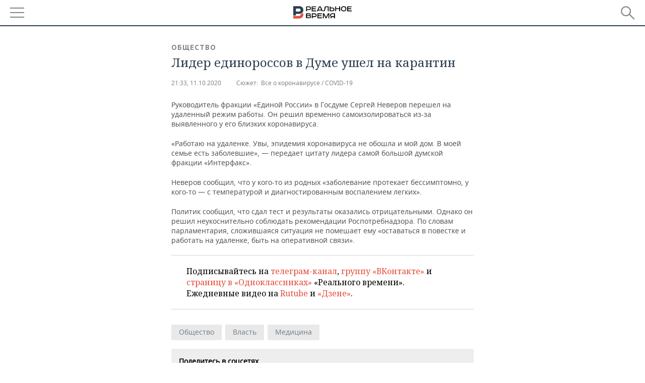

--- FILE ---
content_type: text/html; charset=utf-8
request_url: https://m.realnoevremya.ru/news/190430-semya-sergeya-neverova-stolknulas-s-covid-19
body_size: 16243
content:
<!DOCTYPE HTML>
<html lang="ru">
<head prefix="og: https://ogp.me/ns# fb: https://ogp.me/ns/fb# article: https://ogp.me/ns/article#">
    <meta charset="utf-8">
    <link rel="icon" type="image/png" href="/favicon-16x16.png" sizes="16x16">
    <link rel="icon" type="image/png" href="/favicon-32x32.png" sizes="32x32">
    <link rel="icon" type="image/png" href="/favicon-96x96.png" sizes="96x96">
    <link rel="icon" type="image/png" href="/favicon-192x192.png" sizes="192x192">
    <meta property="og:type" content="website">
    <meta property="og:url" content="https://realnoevremya.ru/news/190430-semya-sergeya-neverova-stolknulas-s-covid-19" />
    <meta name="twitter:card" content="summary">
    <meta name="twitter:site" content="@Realnoevremya">
            <meta name="twitter:title" content="Лидер единороссов в Думе ушел на карантин">
        <meta name="twitter:description" content="Лидер думской фракции «Единой России» отправился на самоизоляцию из-за выявленного коронавируса у кого-то из его родных">
    
        <meta property="og:title" content="Лидер единороссов в Думе ушел на карантин">
    <meta property="twitterDescription" content="Лидер единороссов в Думе ушел на карантин">
    <meta property="og:description" content="Руководитель фракции «Единой России» в Госдуме Сергей Неверов перешел на удаленный режим работы. Он решил временно самоизолироваться из-за выявленного у его близких коронавируса. «Работаю на удаленке. Увы, эпидемия коронавируса не обошла и мой дом. В моей семье есть заболевшие», — передает цитату лидера самой большой думской фракции «Интерфакс». Неверов сообщил, что у кого-то из родных «заболевани">
    <meta property="pageDescription" content="Руководитель фракции «Единой России» в Госдуме Сергей Неверов перешел на удаленный режим работы. Он решил временно самоизолироваться из-за выявленного у его близких коронавируса. «Работаю на удаленке. Увы, эпидемия коронавируса не обошла и мой дом. В моей семье есть заболевшие», — передает цитату лидера самой большой думской фракции «Интерфакс». Неверов сообщил, что у кого-то из родных «заболевани">
    <meta name="description" content="Лидер думской фракции «Единой России» отправился на самоизоляцию из-за выявленного коронавируса у кого-то из его родных">

    <meta name="theme-color" content="#2c3f50">
    <meta name="msapplication-navbutton-color" content="black">
    <meta name="apple-mobile-web-app-status-bar-style" content="#2c3f50">

                <link rel="canonical" href="https://realnoevremya.ru/news/190430-semya-sergeya-neverova-stolknulas-s-covid-19">
        
    <title>Семья Сергея Неверова столкнулась с COVID-19 — Реальное время</title>
    <link href="/favicon.ico" type="image/x-icon" rel="shortcut icon"/>

        <meta name="viewport" content="width=device-width, initial-scale=1.0">

    <link rel="stylesheet" href="/raw/libs/slick-1.6.0/slick/slick.css?v=1435154751">
    <link rel="stylesheet" href="/assets/mobile/css/style.css?v=1435154751">
    <link rel="stylesheet" type="text/css" href="/assets/journal/css/content-style.css?v=1473867705" />
    <script src="/assets/journal/js/banner.min.js?v=1435154751"></script>
</head>

<body>
<svg xmlns="http://www.w3.org/2000/svg" xmlns:xlink="http://www.w3.org/1999/xlink" x="0px" y="0px"  style="display: none;" >
    <symbol id="logo-text" viewBox="0 0 150 32">
            <path class="st0" d="M40.3,0.7c2.9,0,5.1,1.9,5.1,4.8s-2.2,4.8-5.1,4.8h-5v2.9h-2.3V0.7H40.3z M35.3,8.2h5c1.7,0,2.9-1,2.9-2.7
        c0-1.7-1.2-2.7-2.9-2.7h-5V8.2z"/>
            <path class="st0" d="M58.5,0.7v2.1h-8.9v3h8v2.1h-8v3.3h9.2v2.1H47.3V0.7H58.5z"/>
            <path class="st0" d="M70.5,0.7l5.3,12.5h-2.4l-0.9-2H64l-0.9,2h-2.5l5.5-12.5H70.5z M64.8,9.2h6.7L69,2.7h-1.4L64.8,9.2z"/>
            <path class="st0" d="M91,0.7v12.5h-2.3V2.8h-5.6l-1.4,7.3c-0.4,2.1-1.7,3.1-3.7,3.1h-1.3V11h1.1c0.9,0,1.4-0.4,1.6-1.2l1.7-9.1H91
        z"/>
            <path class="st0" d="M95.7,0.7v3h4.8c2.9,0,5.1,1.8,5.1,4.7c0,2.9-2.2,4.8-5.1,4.8h-7.1V0.7H95.7z M95.7,11.1h4.6
        c1.9,0,2.9-1,2.9-2.7c0-1.8-1.1-2.7-2.9-2.7h-4.6V11.1z"/>
            <path class="st0" d="M109.8,0.7v5h8v-5h2.3v12.5h-2.3V7.7h-8v5.5h-2.3V0.7H109.8z"/>
            <path class="st0" d="M129.3,13.5c-3.9,0-7-2.6-7-6.6s3.1-6.6,7-6.6s7,2.6,7,6.6S133.2,13.5,129.3,13.5z M129.3,11.5
        c2.7,0,4.7-1.7,4.7-4.6c0-2.9-2.1-4.6-4.7-4.6c-2.6,0-4.7,1.7-4.7,4.6S126.7,11.5,129.3,11.5z"/>
            <path class="st0" d="M149.7,0.7v2.1h-8.9v3h8v2.1h-8v3.3h9.2v2.1h-11.5V0.7H149.7z"/>
            <path class="st0" d="M40.9,18.6c2.3,0,3.8,1.3,3.8,3.2c0,1-0.3,1.8-1.1,2.3c1.2,0.5,1.9,1.7,1.9,3.1c0,2.1-1.7,3.8-4.1,3.8h-8.6
        V18.6H40.9z M35.3,23.6h5.9c0.9,0,1.4-0.7,1.4-1.4c0-0.8-0.4-1.5-1.7-1.5h-5.6L35.3,23.6L35.3,23.6z M35.3,29h6.2
        c1.3,0,2-0.8,2-1.7c0-1.1-0.7-1.7-1.8-1.7h-6.4L35.3,29L35.3,29z"/>
            <path class="st0" d="M55,18.6c2.9,0,5.1,1.9,5.1,4.8s-2.2,4.8-5.1,4.8h-5.1v2.9h-2.3V18.6H55z M49.9,26.1h5c1.7,0,2.9-1,2.9-2.7
        c0-1.7-1.2-2.7-2.9-2.7h-5V26.1z"/>
            <path class="st0" d="M73.3,18.6v2.1h-8.9v3h8v2.1h-8V29h9.2v2.1H62.1V18.6L73.3,18.6L73.3,18.6z"/>
            <path class="st0" d="M79.2,18.6l4.9,9.9h0.1l4.9-9.9h3.3v12.5h-2.3v-9.7h-0.2l-4.8,9.7H83l-4.7-9.7h-0.2v9.7h-2.2V18.6L79.2,18.6
        L79.2,18.6z"/>
            <path class="st0" d="M106.8,31.1h-2.3v-2.9H99l-1.6,2.9h-2.5l2-3.5c-1.6-0.8-2.5-2.3-2.5-4.2c0-2.9,2.2-4.8,5.1-4.8h7.4V31.1z
         M99.5,20.7c-1.7,0-2.9,1.1-2.9,2.7c0,1.7,1.2,2.6,2.9,2.6h5v-5.4H99.5z"/>
    </symbol>
    <symbol id="logo-P" viewBox="0 0 150 32">
        <path class="st1" d="M15.1,0c6.1,0,10.7,4.1,10.7,10.1S21.2,20,15.1,20H6.8v4.1H0V0H15.1z M6.8,13.9h8c2.4,0,4.1-1.3,4.1-3.7
			c0-2.4-1.7-4-4.1-4h-8V13.9z"/>
    </symbol>
    <symbol id="logo-B" viewBox="0 0 150 32">
        <path class="st2" d="M18.9,20.9c0,0.2,0,0.4,0,0.6c0,2.4-1.7,4-4.1,4h-8l0,0H0v6.2h15.1c6.1,0,10.7-4.1,10.7-10.1
			c0-1.6-0.3-3.1-1-4.4C23.6,18.7,21.4,20.3,18.9,20.9L18.9,20.9L18.9,20.9z"/>
    </symbol>

    <symbol id="logo-text-en" viewBox="0 0 150 32">
        <polygon points="59.7,1.3 59.7,3.3 50.9,3.3 50.9,6.3 58.7,6.3 58.7,8.3 50.9,8.3 50.9,11.6 60,11.6 60,13.7 48.6,13.7 48.6,1.3
		"/>
        <path d="M65.9,9.7h6.6l-2.6-6.4h-1.4L65.9,9.7z M71.4,1.3l5.2,12.3h-2.3l-0.9-1.9H65l-0.9,1.9h-2.4l5.4-12.3H71.4z"/>
        <polygon points="80.9,1.3 80.9,11.6 89.7,11.6 89.7,13.7 78.5,13.7 78.5,1.3 	"/>
        <polygon points="93.8,1.3 101.9,10.5 101.9,1.3 104.3,1.3 104.3,13.7 101.9,13.7 93.7,4.4 93.7,13.7 91.5,13.7 91.5,1.3 	"/>
        <path d="M113.2,12.1c2.7,0,4.7-1.7,4.7-4.6s-2-4.6-4.7-4.6c-2.6,0-4.6,1.7-4.6,4.6S110.6,12.1,113.2,12.1 M113.2,14
		c-3.8,0-6.9-2.6-6.9-6.5s3.1-6.5,6.9-6.5c3.8,0,6.9,2.6,6.9,6.5S117,14,113.2,14"/>
        <polygon points="133.3,1.3 133.3,3.3 124.5,3.3 124.5,6.3 132.3,6.3 132.3,8.3 124.5,8.3 124.5,11.6 133.6,11.6 133.6,13.7
		122.2,13.7 122.2,1.3 	"/>
        <polygon points="36.4,18.7 40.7,29 41.6,29 46,18.7 48.4,18.7 43,31 39.3,31 33.8,18.7 	"/>
        <path d="M52.6,26h4.9c1.7,0,2.9-1,2.9-2.7s-1.2-2.7-2.9-2.7h-4.9C52.6,20.7,52.6,26,52.6,26z M57.6,18.7c2.9,0,5,1.9,5,4.8
		c0,2-1.1,3.4-2.6,4.1l1.9,3.4h-2.4l-1.6-2.9h-5.3V31h-2.2V18.7H57.6z"/>
        <path d="M36.7,8.8h4.9c1.7,0,2.9-1,2.9-2.7s-1.2-2.7-2.9-2.7h-4.9V8.8z M41.6,1.3c2.9,0,5,1.9,5,4.8c0,2-1.1,3.4-2.6,4.1l1.9,3.4
		h-2.4l-1.6-2.9h-5.3v2.9h-2.2V1.3H41.6z"/>
        <polygon points="76,18.7 76,20.7 67.2,20.7 67.2,23.7 75.1,23.7 75.1,25.7 67.2,25.7 67.2,28.9 76.3,28.9 76.3,31 65,31 65,18.7
		"/>
        <polygon points="81.8,18.7 86.6,28.3 86.7,28.3 91.6,18.7 94.8,18.7 94.8,31 92.6,31 92.6,21.4 92.3,21.4 87.7,31 85.6,31 81,21.4
		80.7,21.4 80.7,31 78.5,31 78.5,18.7 	"/>
        <polygon points="99.3,18.7 103.5,25.7 103.8,25.7 108,18.7 110.6,18.7 104.7,27.9 104.7,31 102.4,31 102.4,27.9 96.6,18.7 	"/>
        <path d="M113.4,27.1h6.6l-2.6-6.4h-1.4L113.4,27.1z M119,18.7l5.2,12.3h-2.3l-0.9-1.9h-8.4l-0.9,1.9h-2.4l5.4-12.3H119z"/>
    </symbol>


    <symbol id="searchico" viewBox="0 0 410.23 410.23">
        <path d="M401.625,364.092l-107.1-107.1c19.125-26.775,30.6-59.288,30.6-93.713c0-89.888-72.675-162.562-162.562-162.562
		S0,73.392,0,163.279s72.675,162.562,162.562,162.562c34.425,0,66.938-11.475,93.713-30.6l107.1,107.1
		c9.562,9.562,26.775,9.562,38.25,0l0,0C413.1,390.867,413.1,375.566,401.625,364.092z M162.562,287.592
		c-68.85,0-124.312-55.463-124.312-124.312c0-68.85,55.462-124.312,124.312-124.312c68.85,0,124.312,55.462,124.312,124.312
		C286.875,232.129,231.412,287.592,162.562,287.592z"/>
    </symbol>

    <symbol id="white-calendar" viewBox="0 0 485 485">
        <path class="st1" d="M438.2,71.7V436H46.8V71.7H438.2 M476.9,32.3h-38.7H46.8H8.1v39.3V436v39.3h38.7h391.4h38.7V436V71.7V32.3
        L476.9,32.3z"/>

        <rect x="147.8" y="9.7" class="st1" width="38.7" height="117.2"/>
        <rect x="295" y="9.7" class="st1" width="38.7" height="117.2"/>

        <rect x="90" y="200" width="50" height="50"/>
        <rect x="220" y="200" width="50" height="50"/>
        <rect x="350" y="200" width="50" height="50"/>

        <rect x="90" y="320" width="50" height="50"/>
        <rect x="220" y="320" width="50" height="50"/>
        <rect x="350" y="320" width="50" height="50"/>
    </symbol>

    <symbol id="social-vk" viewBox="0 0 11.9 17.9">
        <path d="M8.7,8.1L8.7,8.1C10,7.7,11,6.5,11,4.8c0-2.3-1.9-3.6-4-3.6H0v15.5h6.4c3.9,0,5.5-2.5,5.5-4.7C11.9,9.5,10.6,8.5,8.7,8.1z
	 M3.6,3.9h0.8c0.6,0,1.5-0.1,2,0.2C6.9,4.5,7.2,5,7.2,5.6c0,0.5-0.2,1-0.6,1.4C6,7.4,5.3,7.3,4.7,7.3H3.6V3.9z M7.3,13.5
	c-0.5,0.4-1.4,0.3-2,0.3H3.6V10h1.9c0.6,0,1.3,0,1.8,0.3s0.9,1,0.9,1.6C8.1,12.5,7.9,13.1,7.3,13.5z"/>
    </symbol>

    <symbol id="social-tw" viewBox="0 0 20.2 17.9">
        <path d="M20.2,2.7c-0.7,0.3-1.5,0.6-2.4,0.7c0.9-0.6,1.5-1.4,1.8-2.3c-0.8,0.5-1.7,0.8-2.6,1c-0.8-0.8-1.8-1.3-3-1.3
		c-2.3,0-4.1,1.8-4.1,4.1c0,0.3,0,0.6,0.1,0.9C6.6,5.6,3.5,4,1.5,1.5C1.1,2.1,0.9,2.8,0.9,3.6C0.9,5,1.6,6.3,2.7,7
		C2,7,1.4,6.8,0.8,6.5c0,0,0,0,0,0.1c0,2,1.4,3.7,3.3,4c-0.3,0.1-0.7,0.1-1.1,0.1c-0.3,0-0.5,0-0.8-0.1c0.5,1.6,2.1,2.8,3.9,2.9
		c-1.4,1.1-3.2,1.8-5.1,1.8c-0.3,0-0.7,0-1-0.1c1.8,1.2,4,1.9,6.3,1.9c7.6,0,11.7-6.3,11.7-11.7c0-0.2,0-0.4,0-0.5
		C18.9,4.2,19.6,3.5,20.2,2.7z"/>
    </symbol>

    <symbol id="social-fb" viewBox="0 0 15.3 17.9">
        <path d="M10.8,0H8.5C5.9,0,4.2,1.7,4.2,4.4v2H1.9c-0.2,0-0.4,0.2-0.4,0.4v2.9c0,0.2,0.2,0.4,0.4,0.4h2.3v7.4c0,0.2,0.2,0.4,0.4,0.4
		h3c0.2,0,0.4-0.2,0.4-0.4v-7.4h2.7c0.2,0,0.4-0.2,0.4-0.4V6.8c0-0.1,0-0.2-0.1-0.3c-0.1-0.1-0.2-0.1-0.3-0.1H8V4.7
		c0-0.8,0.2-1.2,1.3-1.2h1.6c0.2,0,0.4-0.2,0.4-0.4V0.4C11.2,0.2,11,0,10.8,0z"/>
    </symbol>

    <symbol id="social-yt" viewBox="0 0 24.8 17.9">
        <path d="M23.6,4.4c0-1.9-1.5-3.4-3.4-3.4H4.5C2.6,1,1.1,2.5,1.1,4.4v9c0,1.9,1.5,3.4,3.4,3.4h15.8
		c1.9,0,3.4-1.5,3.4-3.4v-9H23.6z M10.2,12.7V4.3l6.4,4.2L10.2,12.7z"/>
    </symbol>

    <symbol id="social-inc" viewBox="0 0 512 512">
        <path d="M352,0H160C71.6,0,0,71.6,0,160v192c0,88.4,71.6,160,160,160h192c88.4,0,160-71.6,160-160V160 C512,71.6,440.4,0,352,0z M464,352c0,61.8-50.2,112-112,112H160c-61.8,0-112-50.2-112-112V160C48,98.2,98.2,48,160,48h192 c61.8,0,112,50.2,112,112V352z"/>
        <path d="M256,128c-70.7,0-128,57.3-128,128s57.3,128,128,128s128-57.3,128-128S326.7,128,256,128z M256,336 c-44.1,0-80-35.9-80-80c0-44.1,35.9-80,80-80s80,35.9,80,80C336,300.1,300.1,336,256,336z"/>
        <circle cx="393.6" cy="118.4" r="17.1"/>
    </symbol>
</svg>
<div id="mobText" style="display: none;">
    <div class="mobTextBlock">
        <p>Вы были автоматически перенаправлены на мобильную версию.</p>
        <a href="https://realnoevremya.ru/news/190430-semya-sergeya-neverova-stolknulas-s-covid-19?utm_source=mobile&utm_medium=redirect&utm_campaign=mobile">Перейти на полную версию</a>
    </div>
    <div id="mobClose"></div>
</div>

<header>
    <a href="/" id="logo">
                <svg  xmlns:xlink="http://www.w3.org/1999/xlink" height="25px" width="116px">
            <use xlink:href="#logo-text" class="top-logo-text"></use>
            <use xlink:href="#logo-P" class="top-logo-P"></use>
            <use xlink:href="#logo-B" class="top-logo-B"></use>
        </svg>
    </a>

    <div id="menuhide" class="menuhide">
        <div></div>
    </div>
    <div class="hSearch">
        <form action="/search" method="get" id="formSearch">
            <div id="searchShow"></div>
            <input type="text" name="query" placeholder="Поиск по запросу">
            <input type="image" src="/assets/mobile/images/search.png" alt="Поиск по запросу" width="28" height="27">
        </form>
    </div>
</header>

<nav id="menu" class="menu ">
    <ul>
                <li class="more">
            <span>Регионы</span>
            <i></i>
            <ul class="sub">
                <li><a href="/region/bashkortostan">Башкортостан</a></li>
                <!--<li><a href="/region/kirov">Кировская область</a></li>-->
                <li><a href="/region/tatarstan">Татарстан</a></li>
                <li><a href="/region/udmurtiya">Удмуртия</a></li>
            </ul>
        </li>
        
        <li>
            <a href="/news">Новости</a>
        </li>


                <li class="more">
            <a href="/analytics/">Аналитика</a>
            <i></i>
            <ul class="sub">
                <!--<li><a href="/analytics/archive/articles">--><!--</a></li>-->
                <li><a href="/news/analytics">Новости аналитики</a></li>
                <!--li><a href="/analytics/indexes">Индексы цен</a></li-->
                <li><a href="/stories/107">Декларации о доходах</a></li>
                <li><a href="/stories/79">Короли госзаказа ПФО</a></li>
                <li><a href="/stories/12">Вузы Татарстана</a></li>
                <li><a href="/stories/29">Кому принадлежат торговые центры Татарстана</a></li>
            </ul>
        </li>
        
        <li class="more">
            <a href="/economics">Экономика</a>
            <i></i>
            <ul class="sub">
                                    <li><a href="/news/economics">Новости экономики</a></li>
                                <li><a href="/economics/finances">Финансы</a></li>
                <li><a href="/economics/banks">Банки</a></li>
                <li><a href="/economics/budget">Бюджет</a></li>
                <li><a href="/economics/investments">Инвестиции</a></li>
            </ul>
        </li>
        <li class="more">
            <a href="/industry">Промышленность</a>
            <i></i>
            <ul class="sub">
                                    <li><a href="/news/industry">Новости промышленности</a></li>
                                <li><a href="/industry/agriculture">Агропром</a></li>
                <li><a href="/industry/machinery">Машиностроение</a></li>
                <li><a href="/industry/petrochemistry">Нефтехимия</a></li>
                <li><a href="/industry/oil">Нефть</a></li>
                <li><a href="/industry/opk">ОПК</a></li>
                <li><a href="/industry/energy">Энергетика</a></li>
            </ul>
        </li>
        <li class="more">
            <a href="/realty">Недвижимость</a>
                            <i></i>
                <ul class="sub">
                    <li><a href="/news/realty">Новости недвижимости</a></li>
                </ul>
                    </li>
        <li class="more">
            <a href="/auto">Авто</a>
                            <i></i>
                <ul class="sub">
                    <li><a href="/news/auto">Новости авто</a></li>
                </ul>
                    </li>
        <li class="more">
            <a href="/business">Бизнес</a>
            <i></i>
            <ul class="sub">
                                    <li><a href="/news/business">Новости бизнеса</a></li>
                                <li style="display: none;"><a href="/business/cases">Кейс</a></li>
                <li><a href="/business/retail">Розничная торговля</a></li>
                <li><a href="/business/transport">Транспорт</a></li>
                <li><a href="/business/services">Услуги</a></li>
            </ul>
        </li>
        <li class="more">
            <a href="/technologies">Технологии</a>
            <i></i>
            <ul class="sub">
                                    <li><a href="/news/technologies">Новости технологий</a></li>
                                <li><a href="/technologies/it">IT</a></li>
                <li><a href="/technologies/media">Медиа</a></li>
                <li><a href="/technologies/telecommunication">Телекоммуникации</a></li>
            </ul>
        </li>
        <li class="more">
            <a href="/events">Мероприятия</a>
            <i></i>
            <ul class="sub">
                                    <li><a href="/news/events">Новости мероприятий</a></li>
                                <li><a href="/events/outside">Выездная редакция</a></li>
                <li><a href="/events/brunches">Бизнес-бранчи</a></li>
                <!--li><a href="/events/forums">Бизнес-форум</a></li-->
                <li><a href="/events/online">Online-конференции</a></li>
                <li><a href="/events/lectures">Открытая лекция</a></li>
            </ul>
        </li>
        <li class="more">
            <a href="/sports">Спорт</a>
            <i></i>
            <ul class="sub">
                                    <li><a href="/news/sports">Новости спорта</a></li>
                                <li><a href="/sports/football">Футбол</a></li>
                <li><a href="/sports/hockey">Хоккей</a></li>
                <li><a href="/sports/basketball">Баскетбол</a></li>
                <li><a href="/sports/volleyball">Волейбол</a></li>
                <li><a href="/sports/cybersport">Киберспорт</a></li>
                <li><a href="/sports/figure-skating">Фигурное катание</a></li>
                <li><a href="/sports/water">Водные виды спорта</a></li>
                <li><a href="/sports/bandy">Хоккей с мячом</a></li>
            </ul>
        </li>
        <li class="more">
            <a href="/society">Общество</a>
            <i></i>
            <ul class="sub">
                                    <li><a href="/news/society">Новости общества</a></li>
                                <li><a href="/society/authorities">Власть</a></li>
                <li><a href="/society/infrastructure">Инфраструктура</a></li>
                <li><a href="/society/history">История</a></li>
                <li><a href="/society/culture">Культура</a></li>
                <li><a href="/society/medicine">Медицина</a></li>
                <li><a href="/society/education">Образование</a></li>
                <li><a href="/incidents">Происшествия</a></li>
            </ul>
        </li>

        <li>
            <a href="/galleries">Фотогалерея</a>
        </li>
        <li>
            <a href="/stories">Сюжеты</a>
        </li>

                <li class="more">
            <span>Справочник</span>
            <i></i>
            <ul class="sub">
                <li><a href="/persons">Список персон</a></li>
                <li><a href="/companies">Список компаний</a></li>
            </ul>
        </li>
                <li>
            <a href="https://realnoevremya.ru/news/190430-semya-sergeya-neverova-stolknulas-s-covid-19?utm_source=mobile&utm_medium=redirect&utm_campaign=mobile">Полная версия</a>
        </li>
    </ul>
    <div class="wall"></div>
</nav>



<section class="mobileVersion">

    <div class="bBlock">
            <ins data-revive-zoneid="18" data-revive-id="8c89e224c36626625246cabeff524fd5"></ins>

    </div>

    <div class="siteWidth">
    
    <div class="detailNewsCol twoCols newsColHCounter">
            <div class="grayShareBtn">
        <div class="ya-share2" data-services="vkontakte,odnoklassniki" data-counter=""
             data-title="Лидер единороссов в Думе ушел на карантин"
             data-image="https://realnoevremya.ru/uploads/news/40/2c/8c439ea4392ce434.jpg"
             data-description="Руководитель фракции «Единой России» в Госдуме Сергей Неверов перешел на удаленный режим работы. Он решил временно самоизолироваться из-за выявленн"
                     ></div>
    </div>

        <div class="detailCont">
            <article>
    <div class="category"><a href='/society' class=''>Общество</a></div>
    <h1>Лидер единороссов в Думе ушел на карантин</h1>

    <div class="dateLine">
        <span class="date"><a href="/news/archive/11.10.2020">21:33, 11.10.2020</a></span>

        
                    <span><em class="storyLink">Сюжет:&nbsp;
                <a href="/stories/covid-19-koronavirus">Все о коронавирусе / COVID-19</a>
            </em></span>
        
        
            </div>

    
    
    <p>Руководитель фракции «Единой России» в Госдуме Сергей Неверов перешел на удаленный режим работы. Он решил временно самоизолироваться из-за выявленного у его близких коронавируса.</p> <p>«Работаю на удаленке. Увы, эпидемия коронавируса не обошла и мой дом. В моей семье есть заболевшие», — передает цитату лидера самой большой думской фракции «Интерфакс».</p> <p>Неверов сообщил, что у кого-то из родных «заболевание протекает бессимптомно, у кого-то — с температурой и диагностированным воспалением легких».</p> <p>Политик сообщил, что сдал тест и результаты оказались отрицательными. Однако он решил неукоснительно соблюдать рекомендации Роспотребнадзора. По словам парламентария, сложившаяся ситуация не помешает ему «оставаться в повестке и работать на удаленке, быть на оперативной связи».</p>
    
    
    <noindex>
    <div class="centeredText">
        <p style="padding: 0">
            Подписывайтесь на
            <a href="https://t.me/realnoevremya" target="_blank" rel="nofollow noindex noopener">телеграм-канал</a>,
            <a href="http://vk.com/realnoevremya_official" target="_blank" rel="nofollow noindex noopener">группу «ВКонтакте»</a> и
            <a href="https://ok.ru/realnoevremya" target="_blank" rel="nofollow noindex noopener">страницу в «Одноклассниках»</a> «Реального времени». Ежедневные видео на
            <a href="https://rutube.ru/channel/23839985/" target="_blank" rel="nofollow noindex noopener">Rutube</a> и
            <a href="https://dzen.ru/realnoevremya" target="_blank" rel="nofollow noindex noopener">«Дзене»</a>.
        </p>
    </div>
</noindex>

    <span class="wrap_category">
                <a href='/society' class=''>Общество</a><a href='/society/authorities' class=''>Власть</a><a href='/society/medicine' class=''>Медицина</a>                    </span>
</article>

<script type="application/ld+json">
    {
        "@context": "http://schema.org",
        "@type": "NewsArticle",
        "datePublished": "2020-10-11T21:33:00+0300",
        "dateModified": "2020-10-12T00:24:42+0300",
        "headline": "Лидер единороссов в Думе ушел на карантин",
        "description": "Лидер думской фракции «Единой России» отправился на самоизоляцию из-за выявленного коронавируса у кого-то из его родных",
        "mainEntityOfPage" : "https://realnoevremya.ru/news/190430-semya-sergeya-neverova-stolknulas-s-covid-19",
        "author": {
            "@type": "Person",
            "name": "Интернет-газета «Реальное время»"
        },
        "publisher": {
            "@type": "Organization",
            "name": "ООО «Реальное время»",
            "logo" : {
                "@type" : "ImageObject",
                "url": "https://realnoevremya.ru/assets/journal/images/logo@2x.png",
                "height": "300",
                "width": "64"
            }
        },
        "image" : {
            "@type": "ImageObject",
            "url": "https://realnoevremya.ru/assets/journal/images/logo@2x.png",
            "height": "64",
            "width": "300"
        }
    }
</script>

                    </div>

        <div class="clearfix"></div>

<div class="wrap-social-share" style="padding-bottom: 15px">
    <h5 class="title-share">Поделитесь в соцсетях</h5>
    <div class="colorShareBtn">
        <div class="ya-share2"
             data-services="vkontakte,odnoklassniki,whatsapp,telegram"
             data-title="Лидер единороссов в Думе ушел на карантин"
             data-image="https://realnoevremya.ru/uploads/news/40/2c/8c439ea4392ce434.jpg"
             data-description="Руководитель фракции «Единой России» в Госдуме Сергей Неверов перешел на удаленный режим работы. Он решил временно самоизолироваться из-за выявленн"
                    ></div>

                <span id="SimplanumWidget"></span>

            </div>

<!--    <h5 class="title-subscribe">Хотите быть в курсе новостей?</h5>-->
<!--    <p style="font-weight: 600;">Подпишитесь на нас в-->
<!--        <a href="https://vk.com/realnoevremya_official" rel="nofollow noindex noopener" target="_blank">ВКонтакте</a>.-->
<!--        --><!--    </p>-->
</div>

        <noindex>
        
<ul class="link-news">
    <li class="yandex-dzen">
        <a target="_blank" href="https://dzen.ru/realnoevremya?utm_source=realnoevremya.ru&utm_medium=referral" rel="nofollow noindex noopener">
            «Реальное время» в Дзен
        </a>
    </li>
</ul>
        </noindex>

        
<div id="wrap-smi2">
    <div class="headerBlock"><h2>Новости партнеров</h2></div>

        <div id="M616890ScriptRootC970966"></div>

        <div class="smi24__informer smi24__auto" data-smi-blockid="17468"></div>
    <script>
        (window.smiq = window.smiq || []).push({});
    </script>

                <div id="unit_96962"></div>
        <script type="text/javascript" charset="utf-8">
            (function() {
                var sc = document.createElement('script'); sc.type = 'text/javascript'; sc.async = true;
                sc.src = '//smi2.ru/data/js/96962.js'; sc.charset = 'utf-8';
                var s = document.getElementsByTagName('script')[0]; s.parentNode.insertBefore(sc, s);
            }());
        </script>
    
    <!-- SVK-Native Lenta Loader -->
            <script type="text/javascript" data-key="24fe91f875b9f7869f22e3b69f150af6">
            (function(w, a) {
                (w[a] = w[a] || []).push({
                    'script_key': '24fe91f875b9f7869f22e3b69f150af6',
                    'settings': {
                        'w': 18234,
                        'sid': 11166,
                        'type': 'lenta',
                    }
                });
                window['_SVKNativeLoader'].initWidgets();
            })(window, '_svk_native_widgets');
        </script>
        <!-- /SVK-Native Lenta Loader-->

</div>
<style>
    #wrap-smi2 {
        margin-bottom: 30px;
    }
    #wrap-smi2 .smi-widget__header17468 {
        display: none !important;
    }
    #M616890ScriptRootC970966_0a275 {
        margin-bottom: 20px;
    }
</style>

        <noindex>
                                    <div class="bBlock">
                        <ins data-revive-zoneid="26" data-revive-id="8c89e224c36626625246cabeff524fd5"></ins>

                </div>
                            </noindex>

        <noindex>
                            <div class="bBlock">
                        <ins data-revive-zoneid="23" data-revive-id="8c89e224c36626625246cabeff524fd5"></ins>

                </div>
                                
<div class="actualStory clearfix">
    <h4><a href="/stories">Сюжеты</a></h4>
    <ul>
                    <li>
                <a href="/stories/v-kazani-prohodit-sammit-glav-gosudarstv-brics">XVI саммит БРИКС в Казани                    <span class="counter">
                        <span>499</span>
                        материалов                    </span>
                </a>
            </li>
                    <li>
                <a href="/stories/176">Великие воины Татарии. Цикл исторических материалов                    <span class="counter">
                        <span>24</span>
                        материала                    </span>
                </a>
            </li>
            </ul>
    <ul>
                    <li>
                <a href="/stories/180">Искусственный интеллект                     <span class="counter">
                        <span>181</span>
                        материал                    </span>
                </a>
            </li>
            </ul>
    <a href="/stories" class="all">Все сюжеты </a>
</div>

            
            <div class="wrap_related_news">
                    <h2 class="header_news">Читайте также</h2>
            <ul class="newsList">
            
<li class="newsElement">
    <a href="/news/378997-v-sele-cheremshan-postroyat-ochistnye-sooruzheniya-za-1308-mln-rubley">
        <strong>25 янв</strong>
                В селе Черемшан построят очистные сооружения за 130,8 млн рублей    </a>
</li>

<li class="newsElement">
    <a href="/news/378993-na-medicinskuyu-aviaciyu-v-tatarstane-napravyat-esche-80-mln-rubley">
        <strong>25 янв</strong>
                На медицинскую авиацию для скорой помощи в Татарстане направят еще 80 млн рублей    </a>
</li>

<li class="newsElement">
    <a href="/news/379303-nsfr-predlozhil-izmenit-zakonoproekt-o-bankovskih-kartah">
        <strong>25 янв</strong>
                НСФР предложил изменить законопроект о банковских картах    </a>
</li>

<li class="newsElement">
    <a href="/news/378959-kazhdyy-pyatyy-rabotodatel-v-kazani-sotrudnichaet-s-samozanyatymi">
        <strong>25 янв</strong>
                Каждый пятый работодатель в Казани сотрудничает с самозанятыми    </a>
</li>

<li class="newsElement">
    <a href="/news/379255-yurist-napomnil-o-shtrafah-dlya-vladelcev-dachnyh-uchastkov">
        <strong>25 янв</strong>
                Юрист напомнил о штрафах для владельцев дачных участков    </a>
</li>

<li class="newsElement">
    <a href="/news/379248-mironov-predlozhil-sdelat-pervoe-obrazovanie-besplatnym">
        <strong>25 янв</strong>
                Миронов предложил сделать первое образование бесплатным    </a>
</li>

<li class="newsElement">
    <a href="/news/379247-amerikanskiy-skalolaz-pokoril-taybey-101-bez-strahovki">
        <strong>25 янв</strong>
                Американский скалолаз покорил Тайбэй 101 без страховки    </a>
</li>
        </ul>
        <a class="loadMoreBtn" href="/news"><span>Все новости за сегодня</span></a>
            <ul class="mainNewsList first">
                                <li class="card withPic leftPic " >
        
        <a href="/articles/379302-kniga-ruperta-kristiansena-imperiya-dyagileva-pyat-prichin-prochest">
                            <span class="pic">
                   <img class="lazyload blur-up" src="/uploads/mediateka/e6/c9/3a7ab4f38645cf84.lazy.jpg" data-src="/uploads/mediateka/e6/c9/3a7ab4f38645cf84.thumb.jpg" alt="Сергей Дягилев — «гениальный доитель европейской буржуазной элиты»">                </span>
                    </a>

                <span class="meta-info">
            <span class="border categories"><a href='/society' class='border l-category'> Общество </a></span>            <span class="border date">00:00</span>
            <span class="border">
                                            </span>
        </span>
        
        <a href="/articles/379302-kniga-ruperta-kristiansena-imperiya-dyagileva-pyat-prichin-prochest">
            <strong>Сергей Дягилев — «гениальный доитель европейской буржуазной элиты»</strong>
            Ведущая проекта «Завтрак с Дягилевым» и театральная журналистка обсудили книгу Руперта Кристиансена «Империя Дягилева», а также ее главного героя — антрепренера Сергея Дягилева, который «перевернул художественный мир»        </a>
    </li>
                                <li class="card withPic leftPic " >
        
        <a href="/articles/377351-v-tatarstane-prozhitochnyy-minimum-odin-iz-samyh-nizkih-sredi-regionov-rossii">
                            <span class="pic">
                   <img class="lazyload blur-up" src="/uploads/mediateka/gallery/ef/98/e691398b23628ae7.lazy.jpg" data-src="/uploads/mediateka/gallery/ef/98/e691398b23628ae7.thumb.jpg" alt="«Прожиточный минимум — это начальная точка. А что с ним дальше делать?»">                </span>
                    </a>

                <span class="meta-info">
            <span class="border categories"><a href='/society' class='border l-category'> Общество </a></span>            <span class="border date">15 янв, 16:30</span>
            <span class="border">
                                            </span>
        </span>
        
        <a href="/articles/377351-v-tatarstane-prozhitochnyy-minimum-odin-iz-samyh-nizkih-sredi-regionov-rossii">
            <strong>«Прожиточный минимум — это начальная точка. А что с ним дальше делать?»</strong>
            Он составляет 44,2% от медианной зарплаты, но эксперты предложили ориентир в 50—60%        </a>
    </li>
                                <li class="card withPic leftPic " >
        
        <a href="/articles/379180-rossiyskiy-centrovoy-uniksa-udelal-legionera-a-novichok-s-30-yu-ochkami">
                            <span class="pic">
                   <img class="lazyload blur-up" src="/uploads/mediateka/b2/80/b298d9ed1eaaf70c.lazy.jpg" data-src="/uploads/mediateka/b2/80/b298d9ed1eaaf70c.thumb.jpg" alt="Россиянин «уделал» легионера, новичок набрал 30 очков: УНИКС забрал очередной рекорд в Лиге">                </span>
                    </a>

                <span class="meta-info">
            <span class="border categories"><a href='/sports' class='border l-category'> Спорт </a></span>            <span class="border date">25 янв, 00:00</span>
            <span class="border">
                                            </span>
        </span>
        
        <a href="/articles/379180-rossiyskiy-centrovoy-uniksa-udelal-legionera-a-novichok-s-30-yu-ochkami">
            <strong>Россиянин «уделал» легионера, новичок набрал 30 очков: УНИКС забрал очередной рекорд в Лиге</strong>
            На паркет в «Баскет-холле» вышли все игроки из заявки, и результат превзошел ожидания        </a>
    </li>
                                <li class="card withPic leftPic " >
        
        <a href="/articles/378373-rustam-minnihanov-ne-nado-zanimatsya-pripiskami">
                            <span class="pic">
                   <img class="lazyload blur-up" src="/uploads/mediateka/60/20/3d92cda1b28b9809.lazy.jpg" data-src="/uploads/mediateka/60/20/3d92cda1b28b9809.thumb.jpg" alt="Рустам Минниханов: «Каждый глава пытается памятник построить, но не надо заниматься приписками»">                </span>
                    </a>

                <span class="meta-info">
            <span class="border categories"><a href='/realty' class='border l-category'> Недвижимость </a></span>            <span class="border date">20 янв, 18:17</span>
            <span class="border">
                                            </span>
        </span>
        
        <a href="/articles/378373-rustam-minnihanov-ne-nado-zanimatsya-pripiskami">
            <strong>Рустам Минниханов: «Каждый глава пытается памятник построить, но не надо заниматься приписками»</strong>
            Раис Татарстана призвал руководителей районов объективно оценивать востребованность новых объектов на селе        </a>
    </li>
                                <li class="card withPic leftPic " >
        
        <a href="/articles/379150-obzor-programmy-7-dney-na-tnv-za-25-yanvarya-2026-goda">
                            <span class="pic">
                   <img class="lazyload blur-up" src="/uploads/mediateka/1e/58/ac729ac669764fce.lazy.jpg" data-src="/uploads/mediateka/1e/58/ac729ac669764fce.thumb.jpg" alt="Трагедия в Нижнекамске — в чем причины?">                </span>
                    </a>

                <span class="meta-info">
            <span class="border categories"><a href='/society' class='border l-category'> Общество </a></span>            <span class="border date">00:00</span>
            <span class="border">
                                            </span>
        </span>
        
        <a href="/articles/379150-obzor-programmy-7-dney-na-tnv-za-25-yanvarya-2026-goda">
            <strong>Трагедия в Нижнекамске — в чем причины?</strong>
            Что происходит с нашими детьми, «экстрасенсы» — мошенники и новый состав Общественной палаты РТ — события в обзоре программы «7 дней»        </a>
    </li>
                    </ul>
            <ul class="mainNewsList ">
                                <li class="card withPic leftPic " >
        
        <a href="/articles/377723-air-otchitalsya-ob-itogah-2025-goda">
                            <span class="pic">
                   <img class="lazyload blur-up" src="/uploads/mediateka/08/98/372aeadbf0b8662a.lazy.jpg" data-src="/uploads/mediateka/08/98/372aeadbf0b8662a.thumb.jpg" alt="Минуллина — о схватках инвесторов: «Приход каждого нового — настоящая бойня. Крови не видно»">                </span>
                    </a>

                <span class="meta-info">
            <span class="border categories"><a href='/industry' class='border l-category'> Промышленность </a></span>            <span class="border date">16 янв, 16:37</span>
            <span class="border">
                                            </span>
        </span>
        
        <a href="/articles/377723-air-otchitalsya-ob-itogah-2025-goda">
            <strong>Минуллина — о схватках инвесторов: «Приход каждого нового — настоящая бойня. Крови не видно»</strong>
            Объем частных инвестиций в экономику Татарстана составил 1,3 трлн рублей — на треть больше, чем в 2024 году        </a>
    </li>
                                <li class="card withPic leftPic " >
        
        <a href="/articles/377595-kazan-nachala-xxi-veka-verh-po-ulice-butlerova">
                            <span class="pic">
                   <img class="lazyload blur-up" src="/uploads/mediateka/4a/19/acf19d1eebdc3b94.lazy.jpg" data-src="/uploads/mediateka/4a/19/acf19d1eebdc3b94.thumb.jpg" alt="Казань начала XXI века: вверх по улице Бутлерова, мимо снесенных номеров">                </span>
                    </a>

                <span class="meta-info">
            <span class="border categories"><a href='/society' class='border l-category'> Общество </a></span>            <span class="border date">17 янв, 00:00</span>
            <span class="border">
                                            </span>
        </span>
        
        <a href="/articles/377595-kazan-nachala-xxi-veka-verh-po-ulice-butlerova">
            <strong>Казань начала XXI века: вверх по улице Бутлерова, мимо снесенных номеров</strong>
            Поднимаемся по бывшей улице Ново-Горшечной        </a>
    </li>
                                <li class="card withPic leftPic " >
        
        <a href="/articles/377089-hod-frakcii-ldpr-v-gosdume-podderzhka-biznesa-ili-populistskiy-hod">
                            <span class="pic">
                   <img class="lazyload blur-up" src="/uploads/mediateka/e5/6e/ae084c987544a423.lazy.jpg" data-src="/uploads/mediateka/e5/6e/ae084c987544a423.thumb.jpg" alt="Пиар-ход или реальная поддержка бизнеса, который прощается с УСН?">                </span>
                    </a>

                <span class="meta-info">
            <span class="border categories"><a href='/business' class='border l-category'> Бизнес </a></span>            <span class="border date">19 янв, 00:00</span>
            <span class="border">
                                            </span>
        </span>
        
        <a href="/articles/377089-hod-frakcii-ldpr-v-gosdume-podderzhka-biznesa-ili-populistskiy-hod">
            <strong>Пиар-ход или реальная поддержка бизнеса, который прощается с УСН?</strong>
            В Татарстане оценили инициативу о продлении кредитных каникул для тех, кто переходит на общую систему налогообложения        </a>
    </li>
                                <li class="card withPic leftPic " >
        
        <a href="/articles/377971-nas-tam-net-eks-rossiyskie-figuristy-vzyali-4-medali-chempionata-evropy">
                            <span class="pic">
                   <img class="lazyload blur-up" src="/uploads/mediateka/65/61/8ba3f42166231879.lazy.jpg" data-src="/uploads/mediateka/65/61/8ba3f42166231879.thumb.jpg" alt="Воспитанники российской школы фигурного катания взяли четыре медали чемпионата Европы">                </span>
                    </a>

                <span class="meta-info">
            <span class="border categories"><a href='/sports' class='border l-category'> Спорт </a></span>            <span class="border date">20 янв, 00:00</span>
            <span class="border">
                                            </span>
        </span>
        
        <a href="/articles/377971-nas-tam-net-eks-rossiyskie-figuristy-vzyali-4-medali-chempionata-evropy">
            <strong>Воспитанники российской школы фигурного катания взяли четыре медали чемпионата Европы</strong>
            Россияне не участвовали в чемпионате Европы по фигурному катанию, но каждая пара-призер имеет отношение и к России в целом, и к Татарстану в частности        </a>
    </li>
                                <li class="card withPic leftPic " >
        
        <a href="/articles/378514-pochemu-rabochie-specialnosti-stali-novymi-zvezdami-rynka-truda">
                            <span class="pic">
                   <img class="lazyload blur-up" src="/uploads/mediateka/1c/07/0937be4972b7aa61.lazy.jpg" data-src="/uploads/mediateka/1c/07/0937be4972b7aa61.thumb.jpg" alt="Почему рабочие специальности стали «новыми звездами» рынка труда и к чему это ведет?">                </span>
                    </a>

                <span class="meta-info">
            <span class="border categories"><a href='/industry' class='border l-category'> Промышленность </a></span>            <span class="border date">25 янв, 00:00</span>
            <span class="border">
                                            </span>
        </span>
        
        <a href="/articles/378514-pochemu-rabochie-specialnosti-stali-novymi-zvezdami-rynka-truda">
            <strong>Почему рабочие специальности стали «новыми звездами» рынка труда и к чему это ведет?</strong>
            Эксперт разъяснил, почему «синие воротнички» обошли айтишников и инженеров по популярности у работодателей        </a>
    </li>
                    </ul>
                </div>
        </noindex>
    </div>

    <noindex>
        </noindex>
</div>

    <div class="bBlock">
            <ins data-revive-zoneid="20" data-revive-id="8c89e224c36626625246cabeff524fd5"></ins>

    </div>

    <span class="upBtn"></span>
</section>
<footer>
    <div class="siteWidth">

        <div class="subscription">
            <label for="email">Подпишитесь на новости</label>

            <div class="inputWrap"><input type="email" id="email"
                                          placeholder="Ваш E-mail"></div>
            <div class="submitWrap"><input type="submit" value="Подписаться">
            </div>
        </div>

        <div class="copy">
            <p>&copy; 2015 - 2026 Сетевое издание «Реальное время» Зарегистрировано Федеральной службой по надзору в сфере связи, информационных технологий и массовых коммуникаций (Роскомнадзор) – регистрационный номер ЭЛ № ФС 77 - 79627 от 18 декабря 2020 г. (ранее свидетельство Эл № ФС 77-59331 от 18 сентября 2014 г.)</p>

            Использование материалов Реального Времени разрешено только с предварительного согласия правообладателей, упоминание сайта и прямая гиперссылка обязательны при частичном или полном воспроизведении материалов.        </div>

        <div class="left">
            <a href="/" class="logo">
                <svg height="30px" width="100px" >
                    <use xlink:href="#logo-text" class="top-logo-text"></use>
                    <use xlink:href="#logo-P" class="top-logo-P"></use>
                    <use xlink:href="#logo-B" class="top-logo-B"></use>
                </svg>
            </a>
            <span class="age">18+</span>

            <ul class="fMenu">
                <li>
                    <a href="//realnoevremya.ru/pages/about?utm_source=mobile&utm_medium=redirect&utm_campaign=mobile">Редакция</a>
                </li>
                <li>
                    <a href="//realnoevremya.ru/pages/ad?utm_source=mobile&utm_medium=redirect&utm_campaign=mobile">Реклама</a>
                </li>
                <li>
                    <a href="//realnoevremya.ru/pages/disclaimer?utm_source=mobile&utm_medium=redirect&utm_campaign=mobile">Правовая информация</a>
                </li>
                <li>
                    <a href="https://realnoevremya.ru/pages/personal_data" target="_blank">
                        Политика о персональных данных                    </a>
                </li>
            </ul>
            <div class="fullSite">
                <a href="https://realnoevremya.ru/news/190430-semya-sergeya-neverova-stolknulas-s-covid-19?utm_source=mobile&utm_medium=redirect&utm_campaign=mobile" class="showSite">Полная версия</a>
            </div>
        </div>

        <div class="right">
            <ul class="socials">
                <li class="vk">
                    <a href="http://vk.com/realnoevremya_official" target="_blank" rel="nofollow noindex noopener">
                        <svg xmlns="http://www.w3.org/2000/svg" width="20" height="20" viewBox="0 0 20 20"><path fill="#ccc" d="M10 .4C4.698.4.4 4.698.4 10s4.298 9.6 9.6 9.6s9.6-4.298 9.6-9.6S15.302.4 10 .4zm3.692 10.831s.849.838 1.058 1.227c.006.008.009.016.011.02c.085.143.105.254.063.337c-.07.138-.31.206-.392.212h-1.5c-.104 0-.322-.027-.586-.209c-.203-.142-.403-.375-.598-.602c-.291-.338-.543-.63-.797-.63a.305.305 0 0 0-.095.015c-.192.062-.438.336-.438 1.066c0 .228-.18.359-.307.359h-.687c-.234 0-1.453-.082-2.533-1.221c-1.322-1.395-2.512-4.193-2.522-4.219c-.075-.181.08-.278.249-.278h1.515c.202 0 .268.123.314.232c.054.127.252.632.577 1.2c.527.926.85 1.302 1.109 1.302a.3.3 0 0 0 .139-.036c.338-.188.275-1.393.26-1.643c0-.047-.001-.539-.174-.775c-.124-.171-.335-.236-.463-.26a.55.55 0 0 1 .199-.169c.232-.116.65-.133 1.065-.133h.231c.45.006.566.035.729.076c.33.079.337.292.308 1.021c-.009.207-.018.441-.018.717c0 .06-.003.124-.003.192c-.01.371-.022.792.24.965a.216.216 0 0 0 .114.033c.091 0 .365 0 1.107-1.273a9.718 9.718 0 0 0 .595-1.274c.015-.026.059-.106.111-.137a.266.266 0 0 1 .124-.029h1.781c.194 0 .327.029.352.104c.044.119-.008.482-.821 1.583l-.363.479c-.737.966-.737 1.015.046 1.748z"/></svg>
                    </a>
                </li>

                <li class="tg"><a href="https://t.me/realnoevremya" target="_blank" rel="nofollow noindex noopener">
                        <svg xmlns="http://www.w3.org/2000/svg" width="20" height="20" viewBox="0 0 20 20"><path fill="#ccc" d="M10 0c5.523 0 10 4.477 10 10s-4.477 10-10 10S0 15.523 0 10S4.477 0 10 0Zm4.442 6c-.381.007-.966.207-3.779 1.362a485.41 485.41 0 0 0-5.907 2.512c-.48.189-.73.373-.753.553c-.044.346.46.453 1.094.657c.517.166 1.213.36 1.575.368c.328.007.694-.127 1.098-.4c2.76-1.84 4.183-2.769 4.273-2.789c.063-.014.15-.032.21.02c.059.052.053.15.046.177c-.05.211-2.641 2.538-2.79 2.691l-.072.072c-.55.543-1.105.898-.147 1.521c.866.563 1.37.922 2.26 1.5c.57.368 1.017.805 1.605.752c.271-.025.55-.276.693-1.026c.335-1.77.995-5.608 1.147-7.19a1.742 1.742 0 0 0-.017-.393a.42.42 0 0 0-.144-.27c-.121-.098-.309-.118-.392-.117Z"/></svg>
                    </a>
                </li>

                <li class="yt">
                    <a href="https://rutube.ru/channel/23839985/" target="_blank" rel="nofollow noindex noopener">
                        <svg width="20" height="20" viewBox="0 0 132 132" fill="none" xmlns="http://www.w3.org/2000/svg">
                            <g clip-path="url(#clip0_519_1972)">
                                <path d="M81.5361 62.9865H42.5386V47.5547H81.5361C83.814 47.5547 85.3979 47.9518 86.1928 48.6451C86.9877 49.3385 87.4801 50.6245 87.4801 52.5031V58.0441C87.4801 60.0234 86.9877 61.3094 86.1928 62.0028C85.3979 62.6961 83.814 62.9925 81.5361 62.9925V62.9865ZM84.2115 33.0059H26V99H42.5386V77.5294H73.0177L87.4801 99H106L90.0546 77.4287C95.9333 76.5575 98.573 74.7559 100.75 71.7869C102.927 68.8179 104.019 64.071 104.019 57.7359V52.7876C104.019 49.0303 103.621 46.0613 102.927 43.7857C102.233 41.51 101.047 39.5307 99.362 37.7528C97.5824 36.0698 95.6011 34.8845 93.2223 34.0904C90.8435 33.3971 87.8716 33 84.2115 33V33.0059Z" fill="#ccc"/>
                                <path d="M198 3.05176e-05C198 36.4508 168.451 66.0001 132 66.0001C124.589 66.0001 117.464 64.7786 110.814 62.5261C110.956 60.9577 111.019 59.3541 111.019 57.7359V52.7876C111.019 48.586 110.58 44.8824 109.623 41.7436C108.59 38.3588 106.82 35.4458 104.443 32.938L104.311 32.7988L104.172 32.667C101.64 30.2721 98.7694 28.5625 95.4389 27.4506L95.3108 27.4079L95.1812 27.3701C92.0109 26.446 88.3508 26 84.2115 26H77.2115V26.0059H71.3211C67.8964 18.0257 66 9.23434 66 3.05176e-05C66 -36.4508 95.5492 -66 132 -66C168.451 -66 198 -36.4508 198 3.05176e-05Z" fill="#ccc"/>
                            </g>
                            <rect x="1" y="1" width="130" height="130" rx="65" stroke="#ccc" stroke-width="2"/>
                            <defs>
                                <clipPath id="clip0_519_1972">
                                    <rect width="132" height="132" rx="66" fill="white"/>
                                </clipPath>
                            </defs>
                        </svg>
                    </a>
                </li>
            </ul>

            <ul class="langSelect">
                <li><a href="//realnoevremya.ru" class="active">Ru</a> </li>
                <li><a href="//realnoevremya.com" >En</a> </li>
            </ul>

            <p class="founder">
                Учредитель ООО «Реальное время»<br>Главный редактор Третьяков А.А.<br>Телефон редакции: +7 (843) 222-90-80<br>info@realnoevremya.ru            </p>

        </div>
    </div>
    <div class="siteWidth" style=" margin-bottom: -30px;">
                <br>
        <!--LiveInternet counter-->
        <script type="text/javascript"><!--
            document.write("<a style='border-bottom-color: transparent; position: absolute; left: -10000px;' href='//www.liveinternet.ru/click;Realnoevremya' " +
                "target=_blank><img src='//counter.yadro.ru/hit;Realnoevremya?t17.2;r" +
                escape(document.referrer) + ((typeof(screen) == "undefined") ? "" :
                ";s" + screen.width + "*" + screen.height + "*" + (screen.colorDepth ?
                    screen.colorDepth : screen.pixelDepth)) + ";u" + escape(document.URL) +
                ";" + Math.random() +
                "' alt='' title='LiveInternet: показано число просмотров за 24" +
                " часа, посетителей за 24 часа и за сегодня' " +
                "border='0' width='88' height='31'><\/a>")
            //--></script>
        <!--/LiveInternet-->

        <!-- Yandex.Metrika informer -->
            <a href="https://metrika.yandex.ru/stat/?id=28732741&amp;from=informer"
               target="_blank" rel="nofollow"><img src="https://informer.yandex.ru/informer/28732741/3_0_EFEFEFFF_EFEFEFFF_0_uniques"
                                                   style="width:88px; height:31px; border:0;" alt="Яндекс.Метрика" title="Яндекс.Метрика: данные за сегодня (просмотры, визиты и уникальные посетители)" /></a>
            <!-- /Yandex.Metrika informer -->

            <!-- Yandex.Metrika counter -->
            <script type="text/javascript" >
              (function (d, w, c) {
                (w[c] = w[c] || []).push(function() {
                  try {
                    w.yaCounter28732741 = new Ya.Metrika({
                      id:28732741,
                      clickmap:true,
                      trackLinks:true,
                      accurateTrackBounce:true
                    });
                  } catch(e) { }
                });

                var n = d.getElementsByTagName("script")[0],
                  s = d.createElement("script"),
                  f = function () { n.parentNode.insertBefore(s, n); };
                s.type = "text/javascript";
                s.async = true;
                s.src = "https://mc.yandex.ru/metrika/watch.js";

                if (w.opera == "[object Opera]") {
                  d.addEventListener("DOMContentLoaded", f, false);
                } else { f(); }
              })(document, window, "yandex_metrika_callbacks");
            </script>
            <noscript><div><img src="https://mc.yandex.ru/watch/28732741" style="position:absolute; left:-9999px;" alt="" /></div></noscript>
            <!-- /Yandex.Metrika counter -->
            </div>
</footer>

<!-- Google Analytics -->
<script>
    (function (i, s, o, g, r, a, m) { i['GoogleAnalyticsObject'] = r; i[r] = i[r] || function () { (i[r].q = i[r].q || []).push(arguments) }, i[r].l = 1 * new Date(); a = s.createElement(o), m = s.getElementsByTagName(o)[0]; a.async = 1; a.src = g; m.parentNode.insertBefore(a, m) })(window, document, 'script', '//www.google-analytics.com/analytics.js', 'ga');
    ga('create', 'UA-60264422-1', 'auto');
    ga('send', 'pageview');
</script>

<!-- begin of Top100 code -->
<script id="top100Counter" type="text/javascript" src="https://counter.rambler.ru/top100.jcn?4420405" ></script>
<noscript>
    <a class="rambler" href="https://top100.rambler.ru/navi/4420405/" style="position:absolute; left:-9999px;" rel="nofollow noindex noopener">
        <img src="https://counter.rambler.ru/top100.cnt?4420405" alt="Rambler's Top100" border="0" />
    </a>
</noscript>
<!-- end of Top100 code -->

</body>
<script type="application/ld+json">
{
    "@context": "http://schema.org",
    "@type": "NewsMediaOrganization",
    "name": "Новости, спорт, аналитика и деловые новости",
    "alternateName": "Онлайн-газета «Реальное время»",
    "url": "https://realnoevremya.ru",
    "description": "Интернет-газета Реальное время ― новости Казани, Татарстана и России. Деловые новости, аналитика и актуальная информация о развитии экономики и технологий.",
    "keywords": "новости, новости казани и татарстана, новости россии, спорт, политика, экономика, финансы, бизнес газета, курсы валют, исследование",
    "typicalAgeRange": "18+",
    "image": "/assets/journal/images/logo@2x.png",
    "sameAs": [
        "https://vk.com/realnoevremya_official",
        "https://rutube.ru/channel/23839985"
    ],
    "sourceOrganization": {
        "@type": "Organization",
        "description": "Интернет-газета Реальное время ― новости Казани, Татарстана и России. Деловые новости, аналитика и актуальная информация о развитии экономики и технологий.",
        "url": "https://realnoevremya.ru",
        "name": "ООО «Реальное время»",
        "telephone": "+7 (843) 222-90-80",
        "email" : "info@realnoevremya.ru",
        "location":{
            "@type": "Place",
            "geo": {
                "@type": "GeoCoordinates",
                "latitude": "55.790256",
                "longitude": "49.154598"
            }
        },
        "address": {
            "@type": "PostalAddress",
            "addressCountry": "Россия",
            "addressRegion": "Татарстан",
            "addressLocality": "Казань",
            "postalCode": "420097",
            "streetAddress": "ул. Академическая, 2, 5 этаж"
        },
        "contactPoint" : [
            {
                "@type" : "ContactPoint",
                "telephone" : "+7 (843) 222-90-80",
                "name" : "Редакция",
                "contactType" : " customer service",
                "email" : "info@realnoevremya.ru"
            }, {
                "@type" : "ContactPoint",
                "telephone" : "+7 (843) 222-90-70",
                "name" : "Коммерческий департамент",
                "contactType" : "sales",
                "email" : "reklama@realnoevremya.ru"
            }
        ]
    }
}
</script>

<!-- VKpixel -->
<script type="text/javascript">(window.Image ? (new Image()) : document.createElement('img')).src = 'https://vk.com/rtrg?p=VK-RTRG-213723-glVID';</script>
<!-- Facebook Pixel Code -->
<!--<script> !function(f,b,e,v,n,t,s) {if(f.fbq)return;n=f.fbq=function(){n.callMethod? n.callMethod.apply(n,arguments):n.queue.push(arguments)}; if(!f._fbq)f._fbq=n;n.push=n;n.loaded=!0;n.version='2.0'; n.queue=[];t=b.createElement(e);t.async=!0; t.src=v;s=b.getElementsByTagName(e)[0]; s.parentNode.insertBefore(t,s)}(window, document,'script', 'https://connect.facebook.net/en_US/fbevents.js'); fbq('init', '179273382679461'); fbq('track', 'PageView'); </script> <noscript><img height="1" width="1" style="display:none" src="https://www.facebook.com/tr?id=179273382679461&ev=PageView&noscript=1" /></noscript>-->
<!-- End Facebook Pixel Code -->

<script charset="UTF-8" src="//cdn.sendpulse.com/js/push/3c4ec3ac77610c4b75d862af4d7eca61_0.js" async></script>

<script type="text/javascript">
    var LANGUAGE = "ru";
</script>

<script src="/assets/journal/js/jquery-1.10.2.min.js"></script>
<script src="/assets/mobile/js/slick.min.js"></script>
<script async src="/assets/journal/js/charts.js?v=1473867705"></script>
<script async src="/assets/mobile/js/script.js?v=1473867705"></script>
<script async src="/assets/mobile/js/pages/index.js?v=1473867705"></script>
    <script async src="//bs.realnoevremya.ru/live/www/delivery/asyncjs.php"></script>

<script type="text/javascript" src="/assets/journal/js/libs/lazysizes.min.js?v=1473867705"></script>
<script type="text/javascript" src="/assets/journal/js/addtocopy.min.js" async="async"></script>
<script type="text/javascript" src="https://yastatic.net/share2/share.js" async="async"></script>
<script type="text/javascript" src="/assets/journal/js/libs/simplanum/simplanum.min.js" async="async"></script>
<script type="text/javascript" src="https://jsc.lentainform.com/r/e/realnoevremya.ru.970966.js" async="async"></script>
<script type="text/javascript" src="https://jsn.24smi.net/smi.js" async="async"></script>
<script type="text/javascript" src="https://lenta.sparrow.ru/js/loader.js" async="async"></script>
</html>


--- FILE ---
content_type: application/javascript
request_url: https://smi2.ru/counter/settings?payload=CMDnAhjux8O5vzM6JDQ2NGM4M2ZiLTgzNWEtNGYxZi1hMmI3LWU2MWYzNzVlM2FlMw&cb=_callbacks____0mkuaez3n
body_size: 1518
content:
_callbacks____0mkuaez3n("[base64]");